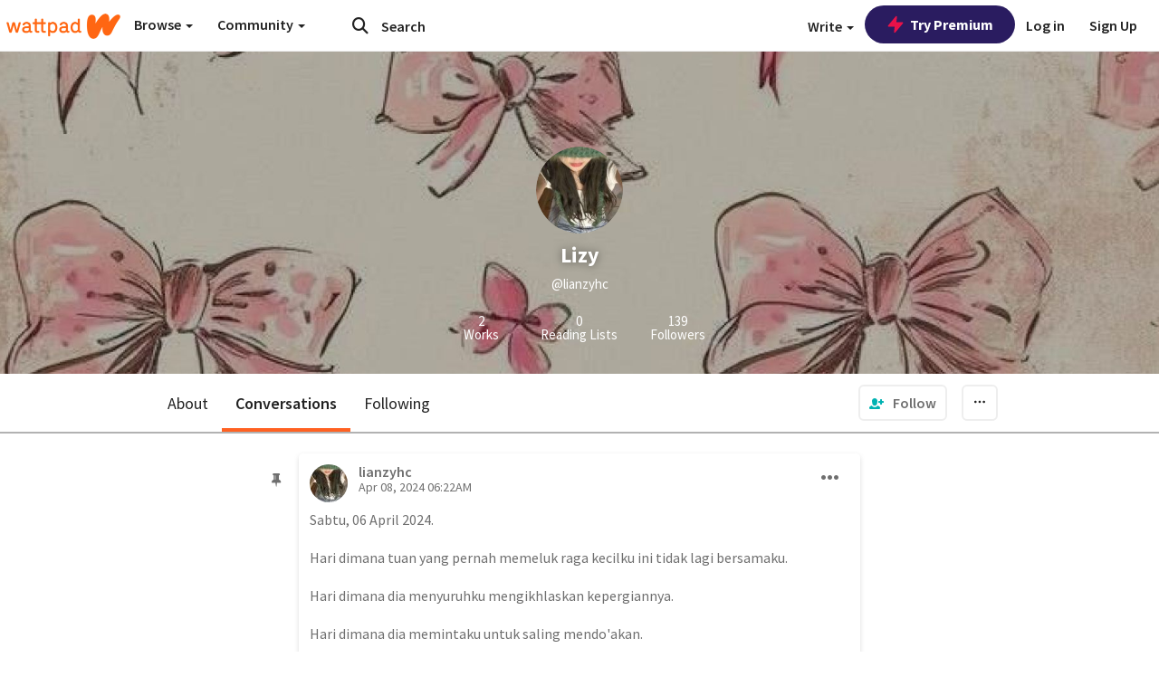

--- FILE ---
content_type: application/javascript
request_url: https://sync.springserve.com/usersync/jsonp?callback=callback
body_size: 198
content:
callback({'user_id': 'bed90906-ec3f-4d97-a24d-0cce0e7389fa'})

--- FILE ---
content_type: application/javascript;charset=utf-8
request_url: https://ase.clmbtech.com/message?cid=65973%3A3140&val_102=embed.wattpad.com&val_120=0&val_101=65973%3A3140&val_101=ctrt%3Aembed.wattpad.com&val_122=
body_size: 216
content:
$cr.cbkf("[{\"uuid\" : \"15f2ef6b-3e2d-47a3-9b68-c6f5bacfe884-619o\", \"optout\" : \"null\", \"_col_sync\" : \"false\", \"error\" : \"invalid request!!!\", \"cl\" : \"null\", \"dmp_emhash\" : \"null\", \"dmp_phhash\" : \"null\" }]")